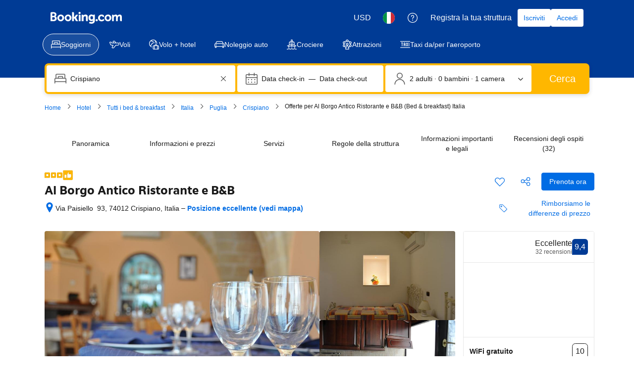

--- FILE ---
content_type: text/html; charset=UTF-8
request_url: https://www.booking.com/hotel/it/b-amp-b-al-borgo-anticol.it.html
body_size: 1812
content:
<!DOCTYPE html>
<html lang="en">
<head>
    <meta charset="utf-8">
    <meta name="viewport" content="width=device-width, initial-scale=1">
    <title></title>
    <style>
        body {
            font-family: "Arial";
        }
    </style>
    <script type="text/javascript">
    window.awsWafCookieDomainList = ['booking.com'];
    window.gokuProps = {
"key":"AQIDAHjcYu/GjX+QlghicBgQ/7bFaQZ+m5FKCMDnO+vTbNg96AEO9gbUdnuqRleedIFveoKBAAAAfjB8BgkqhkiG9w0BBwagbzBtAgEAMGgGCSqGSIb3DQEHATAeBglghkgBZQMEAS4wEQQMXCicb+XDQ2DOsA5iAgEQgDtOOjvqzKqZUOOF66YElXu3pyocg5gVC0/BC8tD+g1jRYn/JwfrKMBS9Rb8m+RPFq76YP0B8+1diFDu+g==",
          "iv":"D5498wCp7QAABhT6",
          "context":"e5r4sUnuNYlznHRoHKlwV5lYKgmcDaWy46x9433hSWTvXPRlaMLaPdimjZSWKqaR8Xfnu5OcwxpHQ/USAn2vbB8DGzm1fk3TPAbhblyeF09yRZ+jwxMYbRiHhoCuIahygNN2sB40TTHUJgBDN9ffBuEvjSPvfTzjL1zzeRy8jZ5VCwSEENml0ebX1Umy+0g+GPgd0+lzTf+ih37hWqJDBFZCX/GcVqMNJHCV/EeOsSKNnSDy5oAONJSNQGcvUQWWB7+BWCeRJLSp1wnEkIMAOuaCLUhWJC6t0CNM663mO03vnUJZJ66rZmwwT3VFWj3FuDdkA34imPNTsEfEqgm8hd+f7O+RMMEo1t1TVRCiaUc10jQ="
};
    </script>
    <script src="https://d8c14d4960ca.337f8b16.us-east-2.token.awswaf.com/d8c14d4960ca/a18a4859af9c/f81f84a03d17/challenge.js"></script>
</head>
<body>
    <div id="challenge-container"></div>
    <script type="text/javascript">
        AwsWafIntegration.saveReferrer();
        AwsWafIntegration.checkForceRefresh().then((forceRefresh) => {
            if (forceRefresh) {
                AwsWafIntegration.forceRefreshToken().then(() => {
                    window.location.reload(true);
                });
            } else {
                AwsWafIntegration.getToken().then(() => {
                    window.location.reload(true);
                });
            }
        });
    </script>
    <noscript>
        <h1>JavaScript is disabled</h1>
        In order to continue, we need to verify that you're not a robot.
        This requires JavaScript. Enable JavaScript and then reload the page.
    </noscript>
</body>
</html>